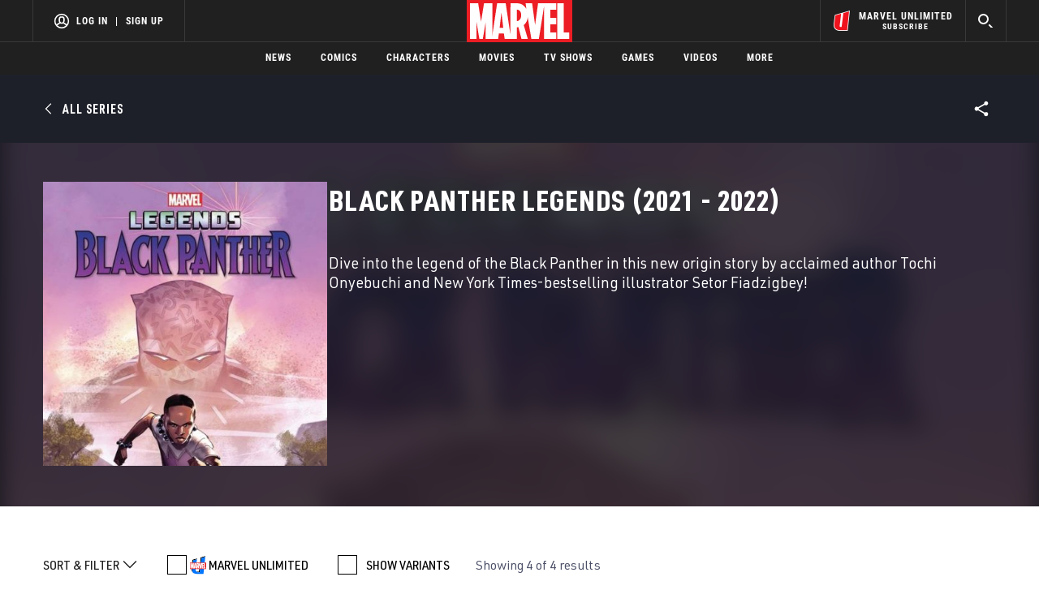

--- FILE ---
content_type: text/html; charset=utf-8
request_url: https://www.google.com/recaptcha/enterprise/anchor?ar=1&k=6LdY8_cZAAAAACuaDxPPyWpDPk5KXjGfPstGnKz1&co=aHR0cHM6Ly9jZG4ucmVnaXN0ZXJkaXNuZXkuZ28uY29tOjQ0Mw..&hl=en&v=N67nZn4AqZkNcbeMu4prBgzg&size=invisible&anchor-ms=40000&execute-ms=30000&cb=l924g0sbak5a
body_size: 48958
content:
<!DOCTYPE HTML><html dir="ltr" lang="en"><head><meta http-equiv="Content-Type" content="text/html; charset=UTF-8">
<meta http-equiv="X-UA-Compatible" content="IE=edge">
<title>reCAPTCHA</title>
<style type="text/css">
/* cyrillic-ext */
@font-face {
  font-family: 'Roboto';
  font-style: normal;
  font-weight: 400;
  font-stretch: 100%;
  src: url(//fonts.gstatic.com/s/roboto/v48/KFO7CnqEu92Fr1ME7kSn66aGLdTylUAMa3GUBHMdazTgWw.woff2) format('woff2');
  unicode-range: U+0460-052F, U+1C80-1C8A, U+20B4, U+2DE0-2DFF, U+A640-A69F, U+FE2E-FE2F;
}
/* cyrillic */
@font-face {
  font-family: 'Roboto';
  font-style: normal;
  font-weight: 400;
  font-stretch: 100%;
  src: url(//fonts.gstatic.com/s/roboto/v48/KFO7CnqEu92Fr1ME7kSn66aGLdTylUAMa3iUBHMdazTgWw.woff2) format('woff2');
  unicode-range: U+0301, U+0400-045F, U+0490-0491, U+04B0-04B1, U+2116;
}
/* greek-ext */
@font-face {
  font-family: 'Roboto';
  font-style: normal;
  font-weight: 400;
  font-stretch: 100%;
  src: url(//fonts.gstatic.com/s/roboto/v48/KFO7CnqEu92Fr1ME7kSn66aGLdTylUAMa3CUBHMdazTgWw.woff2) format('woff2');
  unicode-range: U+1F00-1FFF;
}
/* greek */
@font-face {
  font-family: 'Roboto';
  font-style: normal;
  font-weight: 400;
  font-stretch: 100%;
  src: url(//fonts.gstatic.com/s/roboto/v48/KFO7CnqEu92Fr1ME7kSn66aGLdTylUAMa3-UBHMdazTgWw.woff2) format('woff2');
  unicode-range: U+0370-0377, U+037A-037F, U+0384-038A, U+038C, U+038E-03A1, U+03A3-03FF;
}
/* math */
@font-face {
  font-family: 'Roboto';
  font-style: normal;
  font-weight: 400;
  font-stretch: 100%;
  src: url(//fonts.gstatic.com/s/roboto/v48/KFO7CnqEu92Fr1ME7kSn66aGLdTylUAMawCUBHMdazTgWw.woff2) format('woff2');
  unicode-range: U+0302-0303, U+0305, U+0307-0308, U+0310, U+0312, U+0315, U+031A, U+0326-0327, U+032C, U+032F-0330, U+0332-0333, U+0338, U+033A, U+0346, U+034D, U+0391-03A1, U+03A3-03A9, U+03B1-03C9, U+03D1, U+03D5-03D6, U+03F0-03F1, U+03F4-03F5, U+2016-2017, U+2034-2038, U+203C, U+2040, U+2043, U+2047, U+2050, U+2057, U+205F, U+2070-2071, U+2074-208E, U+2090-209C, U+20D0-20DC, U+20E1, U+20E5-20EF, U+2100-2112, U+2114-2115, U+2117-2121, U+2123-214F, U+2190, U+2192, U+2194-21AE, U+21B0-21E5, U+21F1-21F2, U+21F4-2211, U+2213-2214, U+2216-22FF, U+2308-230B, U+2310, U+2319, U+231C-2321, U+2336-237A, U+237C, U+2395, U+239B-23B7, U+23D0, U+23DC-23E1, U+2474-2475, U+25AF, U+25B3, U+25B7, U+25BD, U+25C1, U+25CA, U+25CC, U+25FB, U+266D-266F, U+27C0-27FF, U+2900-2AFF, U+2B0E-2B11, U+2B30-2B4C, U+2BFE, U+3030, U+FF5B, U+FF5D, U+1D400-1D7FF, U+1EE00-1EEFF;
}
/* symbols */
@font-face {
  font-family: 'Roboto';
  font-style: normal;
  font-weight: 400;
  font-stretch: 100%;
  src: url(//fonts.gstatic.com/s/roboto/v48/KFO7CnqEu92Fr1ME7kSn66aGLdTylUAMaxKUBHMdazTgWw.woff2) format('woff2');
  unicode-range: U+0001-000C, U+000E-001F, U+007F-009F, U+20DD-20E0, U+20E2-20E4, U+2150-218F, U+2190, U+2192, U+2194-2199, U+21AF, U+21E6-21F0, U+21F3, U+2218-2219, U+2299, U+22C4-22C6, U+2300-243F, U+2440-244A, U+2460-24FF, U+25A0-27BF, U+2800-28FF, U+2921-2922, U+2981, U+29BF, U+29EB, U+2B00-2BFF, U+4DC0-4DFF, U+FFF9-FFFB, U+10140-1018E, U+10190-1019C, U+101A0, U+101D0-101FD, U+102E0-102FB, U+10E60-10E7E, U+1D2C0-1D2D3, U+1D2E0-1D37F, U+1F000-1F0FF, U+1F100-1F1AD, U+1F1E6-1F1FF, U+1F30D-1F30F, U+1F315, U+1F31C, U+1F31E, U+1F320-1F32C, U+1F336, U+1F378, U+1F37D, U+1F382, U+1F393-1F39F, U+1F3A7-1F3A8, U+1F3AC-1F3AF, U+1F3C2, U+1F3C4-1F3C6, U+1F3CA-1F3CE, U+1F3D4-1F3E0, U+1F3ED, U+1F3F1-1F3F3, U+1F3F5-1F3F7, U+1F408, U+1F415, U+1F41F, U+1F426, U+1F43F, U+1F441-1F442, U+1F444, U+1F446-1F449, U+1F44C-1F44E, U+1F453, U+1F46A, U+1F47D, U+1F4A3, U+1F4B0, U+1F4B3, U+1F4B9, U+1F4BB, U+1F4BF, U+1F4C8-1F4CB, U+1F4D6, U+1F4DA, U+1F4DF, U+1F4E3-1F4E6, U+1F4EA-1F4ED, U+1F4F7, U+1F4F9-1F4FB, U+1F4FD-1F4FE, U+1F503, U+1F507-1F50B, U+1F50D, U+1F512-1F513, U+1F53E-1F54A, U+1F54F-1F5FA, U+1F610, U+1F650-1F67F, U+1F687, U+1F68D, U+1F691, U+1F694, U+1F698, U+1F6AD, U+1F6B2, U+1F6B9-1F6BA, U+1F6BC, U+1F6C6-1F6CF, U+1F6D3-1F6D7, U+1F6E0-1F6EA, U+1F6F0-1F6F3, U+1F6F7-1F6FC, U+1F700-1F7FF, U+1F800-1F80B, U+1F810-1F847, U+1F850-1F859, U+1F860-1F887, U+1F890-1F8AD, U+1F8B0-1F8BB, U+1F8C0-1F8C1, U+1F900-1F90B, U+1F93B, U+1F946, U+1F984, U+1F996, U+1F9E9, U+1FA00-1FA6F, U+1FA70-1FA7C, U+1FA80-1FA89, U+1FA8F-1FAC6, U+1FACE-1FADC, U+1FADF-1FAE9, U+1FAF0-1FAF8, U+1FB00-1FBFF;
}
/* vietnamese */
@font-face {
  font-family: 'Roboto';
  font-style: normal;
  font-weight: 400;
  font-stretch: 100%;
  src: url(//fonts.gstatic.com/s/roboto/v48/KFO7CnqEu92Fr1ME7kSn66aGLdTylUAMa3OUBHMdazTgWw.woff2) format('woff2');
  unicode-range: U+0102-0103, U+0110-0111, U+0128-0129, U+0168-0169, U+01A0-01A1, U+01AF-01B0, U+0300-0301, U+0303-0304, U+0308-0309, U+0323, U+0329, U+1EA0-1EF9, U+20AB;
}
/* latin-ext */
@font-face {
  font-family: 'Roboto';
  font-style: normal;
  font-weight: 400;
  font-stretch: 100%;
  src: url(//fonts.gstatic.com/s/roboto/v48/KFO7CnqEu92Fr1ME7kSn66aGLdTylUAMa3KUBHMdazTgWw.woff2) format('woff2');
  unicode-range: U+0100-02BA, U+02BD-02C5, U+02C7-02CC, U+02CE-02D7, U+02DD-02FF, U+0304, U+0308, U+0329, U+1D00-1DBF, U+1E00-1E9F, U+1EF2-1EFF, U+2020, U+20A0-20AB, U+20AD-20C0, U+2113, U+2C60-2C7F, U+A720-A7FF;
}
/* latin */
@font-face {
  font-family: 'Roboto';
  font-style: normal;
  font-weight: 400;
  font-stretch: 100%;
  src: url(//fonts.gstatic.com/s/roboto/v48/KFO7CnqEu92Fr1ME7kSn66aGLdTylUAMa3yUBHMdazQ.woff2) format('woff2');
  unicode-range: U+0000-00FF, U+0131, U+0152-0153, U+02BB-02BC, U+02C6, U+02DA, U+02DC, U+0304, U+0308, U+0329, U+2000-206F, U+20AC, U+2122, U+2191, U+2193, U+2212, U+2215, U+FEFF, U+FFFD;
}
/* cyrillic-ext */
@font-face {
  font-family: 'Roboto';
  font-style: normal;
  font-weight: 500;
  font-stretch: 100%;
  src: url(//fonts.gstatic.com/s/roboto/v48/KFO7CnqEu92Fr1ME7kSn66aGLdTylUAMa3GUBHMdazTgWw.woff2) format('woff2');
  unicode-range: U+0460-052F, U+1C80-1C8A, U+20B4, U+2DE0-2DFF, U+A640-A69F, U+FE2E-FE2F;
}
/* cyrillic */
@font-face {
  font-family: 'Roboto';
  font-style: normal;
  font-weight: 500;
  font-stretch: 100%;
  src: url(//fonts.gstatic.com/s/roboto/v48/KFO7CnqEu92Fr1ME7kSn66aGLdTylUAMa3iUBHMdazTgWw.woff2) format('woff2');
  unicode-range: U+0301, U+0400-045F, U+0490-0491, U+04B0-04B1, U+2116;
}
/* greek-ext */
@font-face {
  font-family: 'Roboto';
  font-style: normal;
  font-weight: 500;
  font-stretch: 100%;
  src: url(//fonts.gstatic.com/s/roboto/v48/KFO7CnqEu92Fr1ME7kSn66aGLdTylUAMa3CUBHMdazTgWw.woff2) format('woff2');
  unicode-range: U+1F00-1FFF;
}
/* greek */
@font-face {
  font-family: 'Roboto';
  font-style: normal;
  font-weight: 500;
  font-stretch: 100%;
  src: url(//fonts.gstatic.com/s/roboto/v48/KFO7CnqEu92Fr1ME7kSn66aGLdTylUAMa3-UBHMdazTgWw.woff2) format('woff2');
  unicode-range: U+0370-0377, U+037A-037F, U+0384-038A, U+038C, U+038E-03A1, U+03A3-03FF;
}
/* math */
@font-face {
  font-family: 'Roboto';
  font-style: normal;
  font-weight: 500;
  font-stretch: 100%;
  src: url(//fonts.gstatic.com/s/roboto/v48/KFO7CnqEu92Fr1ME7kSn66aGLdTylUAMawCUBHMdazTgWw.woff2) format('woff2');
  unicode-range: U+0302-0303, U+0305, U+0307-0308, U+0310, U+0312, U+0315, U+031A, U+0326-0327, U+032C, U+032F-0330, U+0332-0333, U+0338, U+033A, U+0346, U+034D, U+0391-03A1, U+03A3-03A9, U+03B1-03C9, U+03D1, U+03D5-03D6, U+03F0-03F1, U+03F4-03F5, U+2016-2017, U+2034-2038, U+203C, U+2040, U+2043, U+2047, U+2050, U+2057, U+205F, U+2070-2071, U+2074-208E, U+2090-209C, U+20D0-20DC, U+20E1, U+20E5-20EF, U+2100-2112, U+2114-2115, U+2117-2121, U+2123-214F, U+2190, U+2192, U+2194-21AE, U+21B0-21E5, U+21F1-21F2, U+21F4-2211, U+2213-2214, U+2216-22FF, U+2308-230B, U+2310, U+2319, U+231C-2321, U+2336-237A, U+237C, U+2395, U+239B-23B7, U+23D0, U+23DC-23E1, U+2474-2475, U+25AF, U+25B3, U+25B7, U+25BD, U+25C1, U+25CA, U+25CC, U+25FB, U+266D-266F, U+27C0-27FF, U+2900-2AFF, U+2B0E-2B11, U+2B30-2B4C, U+2BFE, U+3030, U+FF5B, U+FF5D, U+1D400-1D7FF, U+1EE00-1EEFF;
}
/* symbols */
@font-face {
  font-family: 'Roboto';
  font-style: normal;
  font-weight: 500;
  font-stretch: 100%;
  src: url(//fonts.gstatic.com/s/roboto/v48/KFO7CnqEu92Fr1ME7kSn66aGLdTylUAMaxKUBHMdazTgWw.woff2) format('woff2');
  unicode-range: U+0001-000C, U+000E-001F, U+007F-009F, U+20DD-20E0, U+20E2-20E4, U+2150-218F, U+2190, U+2192, U+2194-2199, U+21AF, U+21E6-21F0, U+21F3, U+2218-2219, U+2299, U+22C4-22C6, U+2300-243F, U+2440-244A, U+2460-24FF, U+25A0-27BF, U+2800-28FF, U+2921-2922, U+2981, U+29BF, U+29EB, U+2B00-2BFF, U+4DC0-4DFF, U+FFF9-FFFB, U+10140-1018E, U+10190-1019C, U+101A0, U+101D0-101FD, U+102E0-102FB, U+10E60-10E7E, U+1D2C0-1D2D3, U+1D2E0-1D37F, U+1F000-1F0FF, U+1F100-1F1AD, U+1F1E6-1F1FF, U+1F30D-1F30F, U+1F315, U+1F31C, U+1F31E, U+1F320-1F32C, U+1F336, U+1F378, U+1F37D, U+1F382, U+1F393-1F39F, U+1F3A7-1F3A8, U+1F3AC-1F3AF, U+1F3C2, U+1F3C4-1F3C6, U+1F3CA-1F3CE, U+1F3D4-1F3E0, U+1F3ED, U+1F3F1-1F3F3, U+1F3F5-1F3F7, U+1F408, U+1F415, U+1F41F, U+1F426, U+1F43F, U+1F441-1F442, U+1F444, U+1F446-1F449, U+1F44C-1F44E, U+1F453, U+1F46A, U+1F47D, U+1F4A3, U+1F4B0, U+1F4B3, U+1F4B9, U+1F4BB, U+1F4BF, U+1F4C8-1F4CB, U+1F4D6, U+1F4DA, U+1F4DF, U+1F4E3-1F4E6, U+1F4EA-1F4ED, U+1F4F7, U+1F4F9-1F4FB, U+1F4FD-1F4FE, U+1F503, U+1F507-1F50B, U+1F50D, U+1F512-1F513, U+1F53E-1F54A, U+1F54F-1F5FA, U+1F610, U+1F650-1F67F, U+1F687, U+1F68D, U+1F691, U+1F694, U+1F698, U+1F6AD, U+1F6B2, U+1F6B9-1F6BA, U+1F6BC, U+1F6C6-1F6CF, U+1F6D3-1F6D7, U+1F6E0-1F6EA, U+1F6F0-1F6F3, U+1F6F7-1F6FC, U+1F700-1F7FF, U+1F800-1F80B, U+1F810-1F847, U+1F850-1F859, U+1F860-1F887, U+1F890-1F8AD, U+1F8B0-1F8BB, U+1F8C0-1F8C1, U+1F900-1F90B, U+1F93B, U+1F946, U+1F984, U+1F996, U+1F9E9, U+1FA00-1FA6F, U+1FA70-1FA7C, U+1FA80-1FA89, U+1FA8F-1FAC6, U+1FACE-1FADC, U+1FADF-1FAE9, U+1FAF0-1FAF8, U+1FB00-1FBFF;
}
/* vietnamese */
@font-face {
  font-family: 'Roboto';
  font-style: normal;
  font-weight: 500;
  font-stretch: 100%;
  src: url(//fonts.gstatic.com/s/roboto/v48/KFO7CnqEu92Fr1ME7kSn66aGLdTylUAMa3OUBHMdazTgWw.woff2) format('woff2');
  unicode-range: U+0102-0103, U+0110-0111, U+0128-0129, U+0168-0169, U+01A0-01A1, U+01AF-01B0, U+0300-0301, U+0303-0304, U+0308-0309, U+0323, U+0329, U+1EA0-1EF9, U+20AB;
}
/* latin-ext */
@font-face {
  font-family: 'Roboto';
  font-style: normal;
  font-weight: 500;
  font-stretch: 100%;
  src: url(//fonts.gstatic.com/s/roboto/v48/KFO7CnqEu92Fr1ME7kSn66aGLdTylUAMa3KUBHMdazTgWw.woff2) format('woff2');
  unicode-range: U+0100-02BA, U+02BD-02C5, U+02C7-02CC, U+02CE-02D7, U+02DD-02FF, U+0304, U+0308, U+0329, U+1D00-1DBF, U+1E00-1E9F, U+1EF2-1EFF, U+2020, U+20A0-20AB, U+20AD-20C0, U+2113, U+2C60-2C7F, U+A720-A7FF;
}
/* latin */
@font-face {
  font-family: 'Roboto';
  font-style: normal;
  font-weight: 500;
  font-stretch: 100%;
  src: url(//fonts.gstatic.com/s/roboto/v48/KFO7CnqEu92Fr1ME7kSn66aGLdTylUAMa3yUBHMdazQ.woff2) format('woff2');
  unicode-range: U+0000-00FF, U+0131, U+0152-0153, U+02BB-02BC, U+02C6, U+02DA, U+02DC, U+0304, U+0308, U+0329, U+2000-206F, U+20AC, U+2122, U+2191, U+2193, U+2212, U+2215, U+FEFF, U+FFFD;
}
/* cyrillic-ext */
@font-face {
  font-family: 'Roboto';
  font-style: normal;
  font-weight: 900;
  font-stretch: 100%;
  src: url(//fonts.gstatic.com/s/roboto/v48/KFO7CnqEu92Fr1ME7kSn66aGLdTylUAMa3GUBHMdazTgWw.woff2) format('woff2');
  unicode-range: U+0460-052F, U+1C80-1C8A, U+20B4, U+2DE0-2DFF, U+A640-A69F, U+FE2E-FE2F;
}
/* cyrillic */
@font-face {
  font-family: 'Roboto';
  font-style: normal;
  font-weight: 900;
  font-stretch: 100%;
  src: url(//fonts.gstatic.com/s/roboto/v48/KFO7CnqEu92Fr1ME7kSn66aGLdTylUAMa3iUBHMdazTgWw.woff2) format('woff2');
  unicode-range: U+0301, U+0400-045F, U+0490-0491, U+04B0-04B1, U+2116;
}
/* greek-ext */
@font-face {
  font-family: 'Roboto';
  font-style: normal;
  font-weight: 900;
  font-stretch: 100%;
  src: url(//fonts.gstatic.com/s/roboto/v48/KFO7CnqEu92Fr1ME7kSn66aGLdTylUAMa3CUBHMdazTgWw.woff2) format('woff2');
  unicode-range: U+1F00-1FFF;
}
/* greek */
@font-face {
  font-family: 'Roboto';
  font-style: normal;
  font-weight: 900;
  font-stretch: 100%;
  src: url(//fonts.gstatic.com/s/roboto/v48/KFO7CnqEu92Fr1ME7kSn66aGLdTylUAMa3-UBHMdazTgWw.woff2) format('woff2');
  unicode-range: U+0370-0377, U+037A-037F, U+0384-038A, U+038C, U+038E-03A1, U+03A3-03FF;
}
/* math */
@font-face {
  font-family: 'Roboto';
  font-style: normal;
  font-weight: 900;
  font-stretch: 100%;
  src: url(//fonts.gstatic.com/s/roboto/v48/KFO7CnqEu92Fr1ME7kSn66aGLdTylUAMawCUBHMdazTgWw.woff2) format('woff2');
  unicode-range: U+0302-0303, U+0305, U+0307-0308, U+0310, U+0312, U+0315, U+031A, U+0326-0327, U+032C, U+032F-0330, U+0332-0333, U+0338, U+033A, U+0346, U+034D, U+0391-03A1, U+03A3-03A9, U+03B1-03C9, U+03D1, U+03D5-03D6, U+03F0-03F1, U+03F4-03F5, U+2016-2017, U+2034-2038, U+203C, U+2040, U+2043, U+2047, U+2050, U+2057, U+205F, U+2070-2071, U+2074-208E, U+2090-209C, U+20D0-20DC, U+20E1, U+20E5-20EF, U+2100-2112, U+2114-2115, U+2117-2121, U+2123-214F, U+2190, U+2192, U+2194-21AE, U+21B0-21E5, U+21F1-21F2, U+21F4-2211, U+2213-2214, U+2216-22FF, U+2308-230B, U+2310, U+2319, U+231C-2321, U+2336-237A, U+237C, U+2395, U+239B-23B7, U+23D0, U+23DC-23E1, U+2474-2475, U+25AF, U+25B3, U+25B7, U+25BD, U+25C1, U+25CA, U+25CC, U+25FB, U+266D-266F, U+27C0-27FF, U+2900-2AFF, U+2B0E-2B11, U+2B30-2B4C, U+2BFE, U+3030, U+FF5B, U+FF5D, U+1D400-1D7FF, U+1EE00-1EEFF;
}
/* symbols */
@font-face {
  font-family: 'Roboto';
  font-style: normal;
  font-weight: 900;
  font-stretch: 100%;
  src: url(//fonts.gstatic.com/s/roboto/v48/KFO7CnqEu92Fr1ME7kSn66aGLdTylUAMaxKUBHMdazTgWw.woff2) format('woff2');
  unicode-range: U+0001-000C, U+000E-001F, U+007F-009F, U+20DD-20E0, U+20E2-20E4, U+2150-218F, U+2190, U+2192, U+2194-2199, U+21AF, U+21E6-21F0, U+21F3, U+2218-2219, U+2299, U+22C4-22C6, U+2300-243F, U+2440-244A, U+2460-24FF, U+25A0-27BF, U+2800-28FF, U+2921-2922, U+2981, U+29BF, U+29EB, U+2B00-2BFF, U+4DC0-4DFF, U+FFF9-FFFB, U+10140-1018E, U+10190-1019C, U+101A0, U+101D0-101FD, U+102E0-102FB, U+10E60-10E7E, U+1D2C0-1D2D3, U+1D2E0-1D37F, U+1F000-1F0FF, U+1F100-1F1AD, U+1F1E6-1F1FF, U+1F30D-1F30F, U+1F315, U+1F31C, U+1F31E, U+1F320-1F32C, U+1F336, U+1F378, U+1F37D, U+1F382, U+1F393-1F39F, U+1F3A7-1F3A8, U+1F3AC-1F3AF, U+1F3C2, U+1F3C4-1F3C6, U+1F3CA-1F3CE, U+1F3D4-1F3E0, U+1F3ED, U+1F3F1-1F3F3, U+1F3F5-1F3F7, U+1F408, U+1F415, U+1F41F, U+1F426, U+1F43F, U+1F441-1F442, U+1F444, U+1F446-1F449, U+1F44C-1F44E, U+1F453, U+1F46A, U+1F47D, U+1F4A3, U+1F4B0, U+1F4B3, U+1F4B9, U+1F4BB, U+1F4BF, U+1F4C8-1F4CB, U+1F4D6, U+1F4DA, U+1F4DF, U+1F4E3-1F4E6, U+1F4EA-1F4ED, U+1F4F7, U+1F4F9-1F4FB, U+1F4FD-1F4FE, U+1F503, U+1F507-1F50B, U+1F50D, U+1F512-1F513, U+1F53E-1F54A, U+1F54F-1F5FA, U+1F610, U+1F650-1F67F, U+1F687, U+1F68D, U+1F691, U+1F694, U+1F698, U+1F6AD, U+1F6B2, U+1F6B9-1F6BA, U+1F6BC, U+1F6C6-1F6CF, U+1F6D3-1F6D7, U+1F6E0-1F6EA, U+1F6F0-1F6F3, U+1F6F7-1F6FC, U+1F700-1F7FF, U+1F800-1F80B, U+1F810-1F847, U+1F850-1F859, U+1F860-1F887, U+1F890-1F8AD, U+1F8B0-1F8BB, U+1F8C0-1F8C1, U+1F900-1F90B, U+1F93B, U+1F946, U+1F984, U+1F996, U+1F9E9, U+1FA00-1FA6F, U+1FA70-1FA7C, U+1FA80-1FA89, U+1FA8F-1FAC6, U+1FACE-1FADC, U+1FADF-1FAE9, U+1FAF0-1FAF8, U+1FB00-1FBFF;
}
/* vietnamese */
@font-face {
  font-family: 'Roboto';
  font-style: normal;
  font-weight: 900;
  font-stretch: 100%;
  src: url(//fonts.gstatic.com/s/roboto/v48/KFO7CnqEu92Fr1ME7kSn66aGLdTylUAMa3OUBHMdazTgWw.woff2) format('woff2');
  unicode-range: U+0102-0103, U+0110-0111, U+0128-0129, U+0168-0169, U+01A0-01A1, U+01AF-01B0, U+0300-0301, U+0303-0304, U+0308-0309, U+0323, U+0329, U+1EA0-1EF9, U+20AB;
}
/* latin-ext */
@font-face {
  font-family: 'Roboto';
  font-style: normal;
  font-weight: 900;
  font-stretch: 100%;
  src: url(//fonts.gstatic.com/s/roboto/v48/KFO7CnqEu92Fr1ME7kSn66aGLdTylUAMa3KUBHMdazTgWw.woff2) format('woff2');
  unicode-range: U+0100-02BA, U+02BD-02C5, U+02C7-02CC, U+02CE-02D7, U+02DD-02FF, U+0304, U+0308, U+0329, U+1D00-1DBF, U+1E00-1E9F, U+1EF2-1EFF, U+2020, U+20A0-20AB, U+20AD-20C0, U+2113, U+2C60-2C7F, U+A720-A7FF;
}
/* latin */
@font-face {
  font-family: 'Roboto';
  font-style: normal;
  font-weight: 900;
  font-stretch: 100%;
  src: url(//fonts.gstatic.com/s/roboto/v48/KFO7CnqEu92Fr1ME7kSn66aGLdTylUAMa3yUBHMdazQ.woff2) format('woff2');
  unicode-range: U+0000-00FF, U+0131, U+0152-0153, U+02BB-02BC, U+02C6, U+02DA, U+02DC, U+0304, U+0308, U+0329, U+2000-206F, U+20AC, U+2122, U+2191, U+2193, U+2212, U+2215, U+FEFF, U+FFFD;
}

</style>
<link rel="stylesheet" type="text/css" href="https://www.gstatic.com/recaptcha/releases/N67nZn4AqZkNcbeMu4prBgzg/styles__ltr.css">
<script nonce="ruudG1bhulnckjME7c7Rlg" type="text/javascript">window['__recaptcha_api'] = 'https://www.google.com/recaptcha/enterprise/';</script>
<script type="text/javascript" src="https://www.gstatic.com/recaptcha/releases/N67nZn4AqZkNcbeMu4prBgzg/recaptcha__en.js" nonce="ruudG1bhulnckjME7c7Rlg">
      
    </script></head>
<body><div id="rc-anchor-alert" class="rc-anchor-alert"></div>
<input type="hidden" id="recaptcha-token" value="[base64]">
<script type="text/javascript" nonce="ruudG1bhulnckjME7c7Rlg">
      recaptcha.anchor.Main.init("[\x22ainput\x22,[\x22bgdata\x22,\x22\x22,\[base64]/[base64]/[base64]/[base64]/[base64]/UltsKytdPUU6KEU8MjA0OD9SW2wrK109RT4+NnwxOTI6KChFJjY0NTEyKT09NTUyOTYmJk0rMTxjLmxlbmd0aCYmKGMuY2hhckNvZGVBdChNKzEpJjY0NTEyKT09NTYzMjA/[base64]/[base64]/[base64]/[base64]/[base64]/[base64]/[base64]\x22,\[base64]\\u003d\\u003d\x22,\[base64]/Z8OiEMKrw7LDn8OBwr7DjBbCisOXQcO4wqg+DkvDlx7CgcOAw7rCvcKJw5HCsXjCl8O7wps3QsKHS8KLXVgrw61Sw74bfHY/GMOLUQLDky3CosOIchLCgQLDlXoKHMOawrHCi8O/w7RTw6w2w75uUcOUUMKGR8KZwp80dMK/[base64]/wpLCuMOiE3tBasOmwrnDpsK5A8Oxw6Frw44Dw4dNBsOow7HCjsOxw6DCgsOgwqouEsOhEnbChiRTwr8mw6pGP8KeJBhBAgTClcKtVw5sNH9wwqYDwpzCqAPCjHJuwog+LcOfYsO6woNBcMOMDmkUwoXChsKjTsOrwr/DqkFaA8KGw5TCvsOuUCXDqMOqUMO8w5zDjMK4FcOwSsOSwrTDkW0Pw6gewqnDrlpHTsKRRhJ0w7zCkRfCucOHXsOvXcOvw5nCt8OLRMKlwo/DnMOnwrVNZkMGwqnCisK7w6BgfsOWUcK5wolXQsKPwqFaw6nCucOwc8Ozw47DsMKzB27Dmg/DmcKew7jCvcKWe0twOcOsRsOrwpg0wpQwNXkkBAhYwqzCh2TCu8K5cQfDmUvClHQYVHXDihQFC8KUWMOFEFnCp0vDsMKXwo9lwrMyPgTCtsKUw7ADDF7CnBLDuEtTJMO/w6TDsQpPw7HCh8OQNG0nw5vCvMOCcU3CrEsxw59QSsKMbMKTw73DmEPDv8KJwrTCu8Kxwo9YbsOAwrXCjAk4w7rDjcOHchjCpwg7JRjCjFDDl8OSw6tkJALDlmDDksOpwoQVwqfDkmLDgygTwovCqi/[base64]/CimkKGQsLcGzDpMK3wpPDrU87WsONNMO8w4vDnMO3A8O4w4oTIsKewpVlwqhFwpvCicKLL8OmwrTDr8K/IsO1wo/DucOKw7LDnHbDnxVJw4hMDsKvwqLCtMOQYcK2w6rDk8OKESoIw5fDrMO/IsKBRcKgwqwmWMOhP8K+w7dfQsKbBw0Owq7CvMOzPAdsIcKGwqLDgTtTehnCgsOwN8O1GU9IVmfCnsKfMQt2Vl0dIcKVZXDDkcOJQ8KZF8OzwpjDgsOvQw/Cox9aw4fDuMOLwoDCk8O2biPDjHTCjsOpwp0ZSyvCrsOVw4/CnsKVAcK6w60XIkjCl2NjJD3DvMOpDDLDrmjDogp/wqcrQDfChn8Dw6HDmSQGwpHCmMOew7TCqhDDvcKcwpYew4XDosONw7oLw7pSwrzDsT7CosOtJ2MuUsKvPCohHcKLwrrCo8KEw6XCsMKow7XCssK/[base64]/AwXCug3CkkjCnMORJidiw73Dj8OywrvCu8KrwonDi8K2GlbCn8OQw6/DlkRWwrPCpULCjMOOXcOBw6HCv8OucWzDkwfCmsOhU8KmwqzDu30jwqfDoMOLw6cxXMOUB3/DqcKyQQwow4vCuiAbYsOWwpcFeMOvw4YLwpwTwpANwpJ5esK8wrrDnMKQwrfDvsO7IFjDjV/DnkrCgztVwrPDvQc7eMKWw7VOe8K5WT00J2BNDMOPwq/DosOlw7zDscO1CcKGCWtiKMKCaigYwqvDjMKPw6HCtsKhwq9bw7h5dcKDwrnDtlrDrXsowqJPw49nw7jCoWcDUm9BwpoGwrLCr8K8Q3AKTsKlw6saEkZJwo9Uw782JXwUwqbCiHzDh0Y0ScKgVjvCn8OTD3p9G2zDr8O5woXCnSYbeMOcw5bCkTloDV/DjRjDq1oBwqlFB8Kzw7PCvcK1KS8sw4zChRvCojZSwqoLw5nCn00WTTkSwpDCj8KeEsKuNGXCg2zDmMKOwozDlkthccKSQF7DpgbCv8ObwrZAbRXCi8K1RjYiBzPDt8OOwqZpw6TDtcOPw4HCm8OKwonCgQbCmkEeIXdnw6HCjcOHJwvDo8O7wo1OwrnDisOpwp/CpMOUw5rChcOrwrXCmcKHPsOCTcKewrbCuVVRw5zCvyEfVsOdLAMQLsOWw6p6wq9nwpfDl8OYNWlYwr8AecO/wopww4LCmWfCgXTCg2kewqzComlbw6x8FhTCkX3DtcOZP8OtfBwEUcKqT8OHGFzDrjzCh8KHVAXDm8O9worCmxUXbsOoQ8O9w44GXcOsw53CgT8Rw6zCtMOuPzfDsz3CtcKrw6vDlDzDrUsmd8KxNzrDhVPCucOMwp8ubcKeb0UdQcOhw4PDhS/[base64]/DtMK9aA0yw65jw7xLw6dQw7XCncOafcOnwqnDksO4UTQVw70jw5kxfsOLC1dNwpZwwpvCt8OUWChXLMODwp/CgsOrwo3CuDAJB8OoC8KsGycAVGnCpA4Ww7/DgcKswrrCnsK6w7/DmMKowpEvwp7DojgHwo8BLzxnRMKvw4vDvT7CrB3CtWtHw6PCk8ONLXbCrjhPdk3CkG3CqlYcwql/w5/Dn8Klw4zDvU7ChcKmwq/CvMOsw5oRFcOeDcKlTANKa08+XcOgwpRhwp54wqQpw64/w7NJw68ow6/DusKGBQlmw4RqRSzCqcKaB8Kgw5zCncKXD8OtNQ3DojPDkcKKRwHDg8KywrHCkcKwZ8KbUsKqOsKyTEfDqMKMREwGwrFjbsOBw64kw5nDusKxEkt+wqIYHcK9XsKbOQDDo1bDg8KEI8O+cMO/R8KDS19Tw4gsw5Qxw48GZMKLw5/[base64]/wqxZw6ppLcK/[base64]/NRbDhWPCrWzDiQ5UwprCkXjCtjfChsOGw50Fw4VeMW8eHsO7w5vDsj0LwqPCon9AwpHCsW9Xw4MkwoF/w7Fdw6LCpcOefsO/wpNZVHNiw4jCnyLCosKzSFFAwo3CnzE5H8KxeiYhRwtEMMOfwp3DksKLOcKkwoDDhgPDpwTCo2wPw5PCs2bDoQXDpMOeUnMJwoHDqxLDuwjClsKKEisRc8Oowq9tMQbDmcKfw5bChcKSL8OqwoEHeigWdgbCvg/Ct8OiKsKxf1TCs21yQ8KHwos0wrZ8wqTDo8OfwpbCnMK+HMObfCTDncOvwr/CnnN8wp4dUcKww5hVUcO6K1bCqlXCoQgiDMKhKk3DqsKswpfCqjvDuT/Du8KhWjNUwpfCnwDDm17CszhAIsKSZcORJ13DmsKVwq3DuMKERg3CgDcRC8OSE8OmwoRmw5DCsMOdL8Kdw4/CkzLCnCTClG0/DsKNUwsOw7XCmB5qUsO/wp/CpWzCrioawoYpwpADARLCjXTDuxLDkyvDngHDlz/CusKtwooTw68Dw7rCnHxVwrh0wrvCsF/[base64]/CvsKeM8Ksw4nCpMOKe8KLW8K2w7DCg8Ojwpl4woQnwq/DkmI8w4zCghLDt8KewrJQw4nCv8OMUWjCrcOhDj3Cml7CjcKzPHfCpcOGw5PDjHo3wpNww6doLcKlCAgLYCw4w5pdwrPDqid7TcOpPMKibMOJwrjCkcO/Py7DmsOadsKwGcKYwrM/wrxwwq7ClMOVw7V3wqrDlcKTwrkDwqDDo1XCmhcOw58ewopaw7bDrgRaW8K5w5zDmMOFE14uasKtw7Ukw4bCh3VnwqHDhMO9w6XDhsKTwpzDuMOoCsKPw79Dwpwmw75tw5HCsGsNw4zCiFnDgxHDu0hMb8OiwoNYw7sNCcKfwqHDtMKYXx/CiQ0KUS7CnMOVLsK5wrLDizrCuGIYXcKOw69hw5FVMDJkw7nDrsKrTMO/ecKawoRSwpfDqWbDj8KjBSnDtx3DtcOTw7hvJQbDtmV5wo8sw4UxCELDjMKsw5B5LDLCuMKLVGzDshIMwqLCohTCqwrDijUhwobDmyzDuD1bNGVww7rCmXzDhMK9TlBbeMODXkHCp8OHwrbDm3LCqcKAZUVpw5ZJwp9vcynCiS/DiMKXw48Jw7TCljfDswI9wpPDgwVJHGVjwowJwqrDhsOTw4UQw4p6f8OaXm84AFF8M2vDqMK0w5xJw5EewqvDvcOBDsKsScKtAWPCnU/DpsK7RgczPX9ew6Z2Nm7DiMKiDMKqwrHDgXDCkMKbwrXDpMKhwrbCqAzCqcK2fHnDp8Kew7nDhcOjw6zDmcO0ZSzChH3Cl8OMw5fCv8KKWMKew7DCqGE+Og04W8OmaWhBLcO2BcOZF114woDCk8KhMcOQZhw2wr3DkFQGwoQdHsKBwo/[base64]/ZXRwdcOYw7ovLQdjRMOMwp7DokbCosOrT8OuccOmIMKww7ZxezsaDSE5Wg9wwoHDj1ktKgV0w7sqw7ghw5jDiRN/[base64]/[base64]/Cs8OjUMODw7bDoALDp1PCmEY/w7fDtsKrGsOmU8KuOBsFwos0wqR7fTzDgBEow4bCiS/CnkF3w4bDsh3DuwRJw6PDp30Hw7ERw5XDkxDCrWU2w5rCnWxyEXJqUnzDhjUtMsK5WVvCisK9TcOOwrojTsKRwqXCn8Ouw63ClAnCpUcnPGMiJWh8w6HDrydgZwLCvVRdwq3Cl8KhwrZrD8K/wrbDtEMfB8KxHhbCrnHDhmIRwrrDh8O8bEwaw5/DgTbDo8O2G8KowocMwoUFwoshd8OZQMKSwo/DkcOPDSYvwovDp8Kvw7JPKcOsw4bDjAjDncOIwrlOwojDocONwojCkcKBwpXDu8KEw4hZw6HDosOvdlY7T8KkwqLDu8OAw5dPEiIvwoNWE0HCowDCucOWw5rCg8OxSMKdYCbDtlIrwrALw6tmwoXCoSbDisO4YRbDhX/DocKYwpPDjgfDkGfCkcOuwq1qOhHCuEM5wrR8w51Rw7dtc8ObIDl0w4LDn8KGw6fCln/ClyTCpDrCuCTCkSdjd8OiAEViBMKMwqzDqRQhw5XCiCPDh8KnCMKzCEvDt8Ouwr/CoH7CkUUrwonChV48b0IQwrlWGcKuRMKXw5HDgXnCrUHDqMOOfMK2SB9qREE4wr7DnsOGw7TCvwcddRbDrEU/NsOjKRcxcUTDuUbDo3oKw7YwwpYKS8KywqVww64Cwqk9K8Ose1QeGiXClFTCoRUyRiM+RCXDqsKvw4sXw6zDh8OSw7tpwqnDsMK1LgJkwoTCkRbDu1xjYMOfUcKJwoDCn8OQwq/[base64]/[base64]/Dl8OAw4PCoCA2AMOswqIawr7Dr3p0w43Dih/Cq8KLwp8xwprDmxXDgTxLw5p4bMOxw7DCg2/Cj8Kkw7DDlcO5w601IcOFwo97N8KUT8KPbsKxwqHCsQprw6oSREUuFUwlSi7CgsOhBz7DgMOMIMORw4TCiTrDlMKVLUx6IcOjHAsTa8KbAQvDslw3O8K/wo7CvsKXKgvDiGXDjsKEw5zCg8O0J8Oxw63CpATCtMKIw616wrwTExXDhm8awromwrBDLnAuwrrCk8KONsOFTF/Dp08owo7Cs8OAw4TDkm5Fw6nCisOdXMKIdA52QiLDiiYiYsKwwqPDkVIQEUJYdVLCjlDDuhJSwrEYHAbCmSDDoDFrMsKmwqLCmUXDvMKdY3BOwrh/cUtsw57DucOYw5Y9wqUPw4NRwoPDgE8KQFPCjm4Yb8KTKcKLwrHDph/CpDTCv3l/XcKvwoVVNjnCmMO4w5jCg2zCvcOBw4rDi2VrAwDDvifDmsKOwqF6wpLCqWlEw6/Dl3UBwpvCmU4absKCWcKrfcOEwo5ewq/[base64]/Dk8OdwqTDpMOHSMKLw5vCssKmw5B5I8K7D8Otw4sAwrg1w6phwrdiwqPDlMO5w4PDvW9/W8KfJcKjw59qwr3CpcKiw7wbWCl5w6nCu15/JVnCsWU1AMKmwrs+wp/CgTV7wr3DgnbDvMO6wq/Di8O1w7jChcKzwrZqQ8KAISDCs8OxG8KxWMKnwr0cw5fDkXAlwrPDvnRyw6HClHJyeC7DvWHClsKlwp3Dg8OOw4NtOhVyw4fCisKxSsKfw5tYwpfCl8Orw5/DmcK1NcOkw4LCnlg/w7lWWkkRw4c3H8O2dztPw5dtwqHClks1w7rCocKoJSwGcwXDlifCtcOAw4rCncKLwoJOJBdqw5PDmznCp8OVQXlfw57CgcKTwqVCOmAJwr/DohzCoMONw44vGMOoccKcwpvCsijDmMOSw5pHwqkSXMOAwpkvEMKOwoDCjMOmwpXCtFTChsOAwpRww7BowrtqJ8Ohw5RXw67CnAAgXxzDvsOUwoUAZxhCw6vDrErDh8KRw6c2wqPDmzHDvFw/[base64]/w6PCpMKgw51fe8OtfcK3wpcIwrHDkR/DtMO0w6DDp8KtwpggTcOHwr8oXsOUwqLDnsKhwpZpaMKhwqdXw7nCnRXCiMKnwrh3N8KuVVJEwqfDmcO/XMK3eWk1fcOvwo5efMKwJ8K9w6kOMREWY8O9QsKWwpBNFcObTMOnw5x9w7fDvCjDkcOrw5PChX7DmcOjIUPCoMO4PMOxHMOfw7LDuwpuCMKHwpnDh8KnL8Ovwr0pw7rCkzAEw6UCYcKQwqHCvsOQTMO6annCr0syahhCEgXDgT/DlMOvb3JAwqDDulwswo/[base64]/DocO5UF41EcKTwqsXw7jDhX0nY3vDtBBVEcKkwpvDlMO+w7RqeMKOHsKBMsKQw5XDvSRwBcKBw5DDon/CgMKRfgNzwrjDvzJyP8OKWh3DrcK5w5lmwq5bwrHCmwRvwqrCosOvw5zDlzVJw5XDhMKCHjlkwq/ChsK4aMKBwoBrdW1Tw78sw6PCiX0Ow5TCtCl5JzrCsQvDnz7DgsKFAMOpw4c2aAbCrh3DsF3Cqx/DoQYVwqpWwpAVw7HCjTzDuhrCtMOmTy3CgnvDm8KdDcKnFC56FFDDhVgWwqXCoMK6wqDCssOfwqHDjR/CsWLDlmDDgWTDh8KGUcOBwrEWwrs6UmVpwobCsE15w7wUOFBCw7ZPCsOWNyDDpQ1Vwp0AOcKmF8KBw6cvw6nCpcOMXsOSCcOaJVc+w7XDlMKtH0Bad8OGwqtywo/[base64]/CisKFbcOkF8OLVsKxwotTw4nDnH8tw5URbcOQwoDDrsOJcDQcw4/CocOkcMKJXkM4wqpzdMOHwqcsAcKjEcOjwr8Iw6LDtHEDOMKZEcKMD2/CmsO/YMOQw67CjA9PPm5dAUUrXlMyw6HDjDx+c8Opw73DlcOPw67Dv8OWY8ORwqzDr8Oww5jCrQx/bMOcaQXDk8O8w5YNw5HDmsOHFsK9TS3DtTTCnk1Nw63ClsKcw7sVb28kY8KdOErCscKiwoDDomRFUsOkagrDv11Ew6fCmsK0STDDg3Ifw6bClwvChghLIFPCpjwtXScyM8OOw4XDrjXDicKyC2oawoZFwpnCt2crMsKnHCnDlCojw6nCnEs4UMOIwpvCuQtPNB/CssKYEh0QckPCmEtWwoFzw6E3cndtw4wDIMOpXcKvJyo2FFNzwpHDusKBaDLDoHgEUTPCg1JKesKPLsKxw7VzcXpqw7MDw4XCsB3CqMK8wrdDb3zDssOcU3DCs10nw59WPwFyTApnwqnCgcO1w5zCh8OQw4rDl1/[base64]/DjmNaw4YRAVBqw6dxw6fDucO9D8K6SyoPQ8KhwrwiP2FrU0DDpcOmw4tNw4XDkkLDvBc6fXw6wqxfwqjDisOQwqEwwpfCkyTCrcO6K8Olw7LDpcOtXg/DokXDocOpwpIdbA5Hw7Mjwq5UwoHCkHzDkQInPMKASwt4wpDCrD3CtsOSLcK7LMO3CcKyw4nCusOOw4V9DR01w43Cv8Kqw5DCjMKWw7p2P8KbecOywqxzw5jDlCLCucKRw6zCk27CsFB9bj/Dt8KUwo40w4jDmXbCk8OZYcKPS8K4w7vCs8OOw7l4woDCljHCtcK7w5LCpULCuMK3A8OMGMK9bDvCpsKmQcKqOjJVwq1lw4rDnVDCj8OLw69Ow6ASdFtPw4zDpMOdw5rDlsOGwr/[base64]/Dt8K/[base64]/CssOCw61kZ1FDw6fDlS/CssOJwqUewqHDk8KHwrrCn2tneU7CvMKfO8KEwofCjMKAwqUpw7DDtcKzMVTDncKsZC7DhMK4XBTCglPCrsOjZhjCkTvDvsKAw5pZDsOnW8KjccKGAAbDlsONUMO8NMK1X8O9wpnCkcKnfjdJw5nCt8OmFUbCtMOoNcKiB8Kuwos5wqB9V8ORw73Dr8OEPcOQHQvDg0/ChsO8w6gAwo1ywo8owp/CtkLDkXTCqTfCjhLDhcOdScOxwoXCqcKswo3DkMOdwrTDtUAnN8OEc3fDliIaw5bCvE98w5dbYHnClxTDhXTCicKHVcOiCMKAdMKga153X3ETwppgHsKBw4vCp2Rqw7s0w4zCnsK0T8KYw4R5w4nDng/CticHISzDpGfCkm4Yw5llw5BWZnnCosOgw47CksK2wpUBwrLDkcOMw6ACwpEzTsOiC8O7FMK/[base64]/CsMOxScOyHsKewp82WcOWw7JFRsKQwp4QbjUfBisMcEdnU8KgIwrCgRrCoVYYw4Bvw4LDl8O9M2QLw7Z8ZMKZwqLChcK1w4/CrMO6wqrDtsO9A8KuwoIIwo3CthbDmsKBdcO1RcOOeDvDs2Vkw7oUSsOiwq7Dm0tewr0LcsK6SzbDl8Otw6ZvwpPCgiomw5/CuUFcw4PDr3gpwr4+w6lMDUHCrMOSAsOBw44Gwq3ClMK+w5TCnXPDj8KXb8KPw7LDoMOGVsOkwo7ClG/DoMOuHEHDvlw4ZcOhwrrCq8K7MTBkw7xmwosVGT4DfMOMwpXDjsKqwp7CklvCpcO1w5UXOBjDpsKRTsKEwozCki4KwrzCp8Ozwp4NJsOpwplHUMOcO2PCjcO+IUDDq1LClgrDvADDhMOnw6kewrDDp35FPBxcw5rDrE3CgRBUJ20hEMKIfMKYdHjDrcOKOE8/[base64]/CoCDDiSbDm8KwAHjDg8K7wqDClgMZw5rCscOzA3fCvCVDecKWOwrDlENLQEh/dsK8G21kXUPDr2HDk2XDh8KIw6PCqsOwf8OOE3XDqcKzXW1RWMK3w45oBDnDkWIGLsOjw7rClMOIe8OQwqbCilnDosO2w4hCwpPDuwzDosOzwo5gwrMLw5HDicK/QMK9w6xyw7TDi2rDvUF+wpHDhl7CsiHDhsKCCMOeNMKuNVo5w7lKwrIowo7Cr1FPbQMewrVodMOpL2IYwovCo2MeMi/CtMOBUMO2wpEfw5PChsOtVsOCw4/DscKNfQ/DnMOQY8Oqw7vCrldMwpItw5PDoMKpVW0KwovDgSQAw4fDpxDCgn08Q3jCuMOTw7/CnDV3wo3DvsOKGUdZwrHDszQ4w6/CtA4IwqLCgcKSZcOCw5IIw6Z0VMOxFAbDusKPQMOqVwnDvH0VUW1wGWnDmVVoQUvDrsKHJ1Q/[base64]/Dg8KOwobCu0MKEF46cTArW8K6esKaw4TCqEPDuGYOw6DCuX5cI1jDlFnDi8OHwqPDh3MgWsK8w60Dw5kwwofDrMKHwqoAWcOdfiMmwr09w7TCpsKOJDYGO3k/w7t/w75YwqTCszXCq8KQwolyAMKWwozDmFbCigXCqcK5XCzCrTxcBjfDhMKDQjF8OQXDpMKDbxZra8Oyw7tHPcKaw7rCiEvCi0V4w6AiM1tAw6kdRSLDoHnCuCTCvsOIw63CvDIQJBzCjX8xwozCvcKDeH1MIBPDiAUvKcOrwpTCrxnCsh3ClcKgw63CvT/[base64]/DrAZow7XDtMKVw61iYEkvwpbDkAbCsg1Mw6HCkCzDkjdRw6bDqC/Crjgnw6vCoyvDncOIIsORVMK+wrXDgi/CuMOdDMKIUnpTw6rCrGjCh8Klw6nDvcKbecKQwpTDvXxUN8ODw4bDv8KKYsOZw6PCtMOgH8KSwoRpw799aikZWcOxPcKxwoZFw580wodQbmVQPjzDhRDDvcO1woo/wrQowoDDvXkBIXfCjXkhJcKXBFpkesKROsKMwr7CmMOqw7vDk0gqUMKMwqbDhMOFXCPCphUNwobDnMO2F8KPIEoaw5PDuSFgdysfwqoLwrAoC8OyDsKvGTzDt8KicHnDhcORMG/[base64]/[base64]/YC0uVX/Du8Ojw5Fow63DpMOqAn9VRMKAbzvCsWDDh8KLeR9DGHDCssK1JARzRToXw6UOw7jDkh7DgMOzLsOFTFvDmcOGMw7Dq8KIHhoqw7TChl3DgMKcwpTDrsKsw4gTw5fDk8OPVSrDs3PDtEguwoAEwp7CsRFgw4bCih7ClCcbw5XDngBEOcOLw4rDjC/DmB0fwqB+w7DDqcK2w5hiO0VeGcKqKsKhIMOrwod4wr3DjcK5wpsKUQk/IcOMWSY0ZXUiwqTCiDDCnh8WayQ5wpHCiSR/wqDCtFVvwrzDvR7DtsKPAcOgBVM3woPCj8K8wp7Do8Onw7vDgMOjwprDgcKhw4TDhlfCl34Nw41nwqXDjkDDqcKDA1QxYhc3w7wMPHQ9woMYCMOQEjl8VCrCpMK/w67DocKxwr01wrZ8wocmT0HDjGHCicK2UTJNwq9/esOIVsKswqw3bsKGwpA+w5tsIRkyw6x+wo8zYsOEBWbCvS/CoiBDw4TDp8K5wp7CnsKJw6HDlCPCvULChMOecMKqwpjCusKUIMOjw6rCjy4mwq1INcOSw5kGwo1FwrLChsKFLMKSwpxiwrgVZhDCs8OuwoDDm0EZwpDDv8OmTcOawrJgwp/DknfCrsO2w5DChMOBCjjDoQ7DrcOTwrgRwqnDusKawoBAw6k4CiPDn0TCkQfDocOVP8Kfw6MnKSbCtsOEwqQKfT7DpsKxw4/CjgzCnMOFw4fDosOdLWpzdMKTLRbDs8Omw54cLMKTw6NFwq86w7fCtcOPO2/[base64]/Cr2MywrrCqMO0wrlpIE81wovDusOgUS1LeUfDvsOnwpHDiyVfMsK+wp/DpMO6wpTCr8KHdSTDtmjDlsO/IsOxw7pINUw+ND3CuHd/[base64]/CkxtPwoBIwq7CjhUCM8OYEjcvwpEDRcKOwr3Dk0XCtmjDrCbCosOiworDg8KTdcKHcl0gwo9CZG51SsObRnHCpMKbJMKGw6I7Fw3DvTF4QXPDucKuw7M7bMK5Uilxw4V2woBIwoxFw7/Cn1rCkMKCAxUQR8ObfMO2R8K8R3dXwr7DvXwIw40QGQzCncOJwqY5fW1Qw5liwqnCjMKuB8KoHSESX0TCnMOKS8ORMcOYdHlYR17DkcOmEsOFw5TCjR/DnGYCYVLDlWFPSX9tw4fCjCTCli/DoX3DmcOHw5HDqMK3KMOcCcKhwoBmXSxIXsKowo/DvMK4a8KgNkJGFcONw5t/[base64]/Dg0gFIiPDksKPcTx8w5MGwrFjw6/DnD9Hwo3CjcO7PQtGLShwwqYbwofDsVcQRsO1Ujk6w6DCvcKVeMOWPk/[base64]/[base64]/w7ZWZsOuwrDDjMO6wqBHTMOIdCN+wqoqX8Oaw63DiBnDuHkrKAdDwpp7wrbDosO7w77DqcKIw5jDnsKNZ8ObwpnDvV0VGcKRTcKcw6dDw4vDvsOqTEjDpcODHSfCk8OnfMOACz5fw4HCkCbDlVnDu8Kbw4bDj8KnXmd/BsOCw5FmYW5cwoPDjxkBd8OQw6PCn8K3PWXDsDMnZQ3ChhzDksKJwojClyrCk8KPwq3CnGTCihrDhhwuXcOISWMgM2jDoAZcW14MwrPCucOQKFVuajTChsOaw5whHRE2YCvCjMKEwp3DiMKhw6HClCvDkcKSw5zCnW0lwp/Dl8OZw4bCsMORdkDDnMK8wo4yw6obwonCh8OjwptOw7gvAw9ECMOBJSzDsArCjMOCCsK4NMKxw5LDhcOsNsO0w7dDGsKpCn/CrC0bw4MqRsOMAsKkaWcaw6AsHsKUH3LDoMKAGwjDvcO+C8Oje0bCgUNeGiPCuTzCl3lIAsOFU0Blw7/DvwXDrMOlwoMkw544woHDosO2w4xDckbCtsOJw67Dq2bDjsKzUcKqw5rDsBnCuGjDkMOcw5XDnB9QEcO7Ph/CnkbCrMO7w7zDoBICZxfCgUHDvMK6VcK4w5jCoSzCgFHCsD5Hw6jDr8KsZGTCpAcaaE7Cm8OdZ8O2E3PCp2LDn8KCfcOzA8Ogw5nCrUN3w6rCtcKsERlnw63DsAnCpU5/wo8UwpzCvXxYBS7CnmzCgiI8CUbDtQzCkXDDrXLChxIYQ1tNa3zCilwGOzk+w59MNsO3Vk5aWXnDmR5Bw7lpBcOnfsO6XCtRaMOCwrvCg2BqKsOKecO9VMOhw6gUw6JTw5HConYbwqhrwpHDnn3CpMOqJi7Cr0czw7DCncORw7Buw5hdw5FOPsKlwrFFw4TDhU/Dr1QfRy50wrbCqMKlZsKofcORT8Oyw4PCjy/[base64]/Cx97DGfCjV/CuWlMwq15wr3CjCMAwoHCsR3Dp3/DjMKeZhnDtmrDpUhiKwnDscK3UlwXw5rCuBDCmQ7DhXM0woTCicOgw7LDrm1fwrY2c8OuccO1w67Ch8OmV8KDd8OKw4nDhMOjKMO5H8OlWMOnwoXCuMOIw4UAwoPCpCkbwr09wrgCw4J4wpjCmz3CuQbCiMKXw6nCh2E/w7PCusO2NTNRw4/CpjnCrBfDjTjDqnZSw5AQw7khwq5yDg5AI1BAf8O+JMOVwqsiw6PCiw92MDN8woTCnsK6acOAfkRZwq3DjcKnw43DuMKuwq4Cw5nDvsO1DMK7w6DCqsOAaCokw4rDl0nCmCbCpRHCuBbClnLCu3AYAEVHwogcwrnCsmlkwoHDusO9wrTDlcKnwolGwr55EsO/w4EAdVoJwqUgGMOGwo9aw7kmW2A4w4AjeyvCpMO7PwtVwqPCojPDvMKdw5DCi8KwwqnCmcKFHMKGBMOJwrolNDsUIDjCr8KZE8OmRcKycMK1wqHDvkfCtC3DlA1FZHYvLsKIA3bCniLDmw/DgsObA8KAcsO/w6ovT1DDlMOSw77Di8K4W8Kdwphcw6XDt2bCn18ACFduw6nDq8OYw7HCgsKgwpA7w5dCOMK7PkfCkMKaw6QEwqjCsk7CrRw9w5HDslNEdMKcw6/[base64]/T8KXfMKzwqPDisKkcMOTTBxHBQESwqbCo07CusOnw7PCl8OZUcKDIwzClV1Twq3CuMOdwo/DvcK1Bx7Cm11zwrrDtsKew4FQXj3Dmg4Vw6pewpHCtiYhHMOwQw/Dk8K/[base64]/[base64]/DjcK3XMOyL8KwJlsRwonCp8KgAsKKw4QmwqQewpLDsSLChmotemwhU8O1w51MMsOEw7TDl8Kvw4EBZnViwrzDvw7CqMK5R1hkJHTCtDLDlS0neQ9Pw73DuW1/WcKPWsKfBxjCkcOww4TDrwvDlMO3DlXDvsKfwotcw5woJSViXgbDmMOVL8KBRzhyTcOfw5tvw43DsArDrAQ2wozCvcKMMMKWMCXDhStUw6Nkwp7DusKBek7Cr1dDKsOmw7PDh8OfSMKtw6/CvnHCsCFODsOXdh9VAMK1TcKxwrg9w70VwpPCpMK9w7TCtnYSw7rDgQ5pTsK7wqJ8VcO/Y0gmfcOUw7DDtcOxw7XCm0XCncK+wqvDknLDhX/DlzHDkMK+ImTDqRzCjgnDlj9Bwqkywq1Fwr3Dih8XwqjCmVlww6nDnTbCoErChjDDu8KHw4wZw43DgMKpMD/CjnrCghlpKlLDv8OEwpDCmMOzH8Klw5kpwprCgxR1w57CglV2TsKow43Cq8KKG8KQwpwfwo7DusO5RcKHwpHCqDfCv8O/L2QEJSBwwoTChTrCjMKWwpRsw4DClsKDwozCoMKow6cACABjwr8mwr1bBikWY8KCI3DCv0tRc8OBwr1Kw48KwqDDpB7CvMKaFmfDs8K1wr14w4EiJMOcwofCoyVWMcKUw7FdYF/[base64]/DlsO2cW5uw5PClTMOwpFDSMKpwpjCm8KAw4zCqxg8fzgtZTNNNEJVw7zDuh8KGcKnw7Qnw5fDnDZQWcOOCcK/UcK9wo/CjcOFc39cdiHDlWU1GsO4KV7CiQ03wrfDkcObZsKiw6XDvzbCssKzwpkUwqRuesKPw6bDucOGw650w77DmsKGwr/[base64]/[base64]/wqhhMsOiZwEqN8ORwoLCv8K1acO0w4VCVcKWw5RfTgvDjRHDn8KgwrQyH8Oow4poIRB6w7kmFcKOFMOOw4AUf8OyFTgKwrfCgcOewqJ4w6bChcKzGmPCn2/Cq0dNIsKuw4k1wqvCvXlnVGgXOX9mwqlZIWdScMKiP18tT3TDlcK8csK8wpbDsMKBw4LDnDh/[base64]/DuQnDgMO3w6bDgRM4LDsuFyTCn8OAQ8OxdzQqwrErKsOaw4cwC8OlAsKwwphYRyd7wpvDrsKcSjfDhcK5w5Nyw5PDpsK0w6LDjRjDucOwwo9NPMKldALCs8O8w5zDqBx6BMKUw7FRwqLDmQA4w4PDvMKvw6rDhMKiw6wHw5/ClsODw5x1CAcXFBQUMjvCrTwUFW8GIiIGw68jw7NLesOPw5pROzvDjMKAHsKiwosIw4IWw4LCmsK0ZxheE0rCkmg0woLDtEYywoDDgsORaMOtISTDmcKJfgTDuzUKO2nClcKrw4gZO8OuwoFTwr52wpdVwp/[base64]/CmcKRLsKwHMKkRSlHIQFiAy/CuMK5w4rCugzDgMKuwr1xc8O5wpJaO8K6XsOKHsOmI07DjTTDsMKuOlvDgMKLOGsgSsKOAzpnFsOXMTrDrsKcw6kLw6/Co8OowrMUwpF/woTDhiPCkEPCqMOcIMK0UgDDlcKKFWbDq8KBd8KbwrUdw5NAKjMxw4d/MgLDmcOhw7HDo2Aaw7BEZ8OLDsO9NMKdw44GCE9DwqPDjMKQI8K5w7/CqsOCUE5SUsKdw7nDtcOIw7bCmsK6CnfCiMOWwq3ClEzDpwvDnwsCDAbDhMOWw5EUAcK4w7pXPcOSZ8Ohw6w4fnLChhnCtB/[base64]/DukUmBV/CpVt5EGdtw5pcHT0yw5FVYR/DtsKoTiY+OhE4w7jCoUFDeMKdwrYRw6TCrcKvCgBPwpLDpQdPwqJkG1fClG5BCMOCw4pHw6HCs8OqfsO/Dj/DgVN9wqvCnMKIbFNzwp/Ciiwnw6DCkUTDj8KawoYbAcK8wq5bb8OUcQ/DvTQTwoJWw6tIwqTCjDrCi8K4JVXDh2jDlAHDmQrCtENfwo84XlfCuU/CmlcTAsKfw6jDkMKvPRnCoGR0w7nDi8OFw7RGP1DDj8KoAMKgAcOvwrFHQxbCu8KHMwPDqcOvPwhycsOVwobCoTvCs8OQw5vCginDk0YEw7zChcKfRMOHwqHCgcKew73DplzCljBYJ8OELTrClnzDmTBaBsK/IRchwq9MGBdsJsOHwq3Ci8Kgc8KWw5fDvwsawox/w77CmBbCrsOcw4BEw5TCuVbDnkLDkBlzYcK/DGDCjCjDtwDCrMO4w4g3w6TCucOmPiPDiBlzw6Rke8KrEkTDjywhAUjDu8Kue3BFwqFOw7NMwqoTwqE1QcKOKMOEw4YRwqB5CMK1fsO0w6oew7vDhAlGwqx1w47DksO+w7/DjRphw6/DusOoeMKMwrjCrMOPw69neSctX8OmZsOHdRUVwrpFC8OqwqnCrEw0GCvCocKKwpZmDMOrdH3Du8K0ExtWwqpTwpvDiEbChgp9KivDlMK7L8KKw4Y1VBIjEwgGPMKiw69/[base64]/Dl8O9dmfDk1NGwrhfDkTCm8Otwq5Tw5rChy0gAh06woQxV8O/NFXCj8OCwrgfZ8KYPsKZw5sbwrRMw7oew4jChcKZCxnDuEPCk8OGWMKkw40pw7nCusO/w73DsgjCu2zCmSYsMMOhwq8Zwo5Mw4tQZMKeBcOAwqvCksOUZiDDikfCisOBwr3Cs1bCn8Onw591wo13wpkTwr1fbcO7VVXCssOTXBJcJsKiwrVQbUBjw5oMwqLCsmlpU8KOwpwDw4VaD8OjY8KZwqvDuMKyXlXCmWbDgkfDtcO/[base64]/CgMO4w60Lw556w5Emw70cw6LDnGrCmMKKw6fDuMKjw4PDh8Ouw6pzw7nDkSPDiVBGwp3Dsh/CosOjLDpsaCTDr1vCmlINOnZDw4rCg8KOwqTDvMKqFsOPJBwUw4A9w7J4w7TCt8Kgw5BdU8OTc1c1GcOWw4AWw4AYTgR0w7E0EsO3w5QLw7rCmsKBw6I5wqTDocOkeMOiAsK1WcKIworDh8OKwpAVdQ4tJFcEPMKRw6jDg8KCwrLDvcOdw7FIwrUvG2wAfRXCnDh/[base64]/DjxkWWmUxAmleAcKMwqwswqcwWMKpwpotwplkRQDCn8O7w6NJw4MlHsO7w5rCghEPwrrCpSPDgThxDG0vw7gje8KhHsKew7YEw5cGJMKjw6/CoEXDnW/[base64]/DrcOrw4/Dk8KGMsO4LsKXw43CjwcnwrLDsGrCtMKLQxbCsXoZa8O2RsOgw5TClyMCdsKODsObwocSTcO/Si5zUz7CqVgJwofDg8O+w6tkwoIANEJnWD/[base64]/DvVNOw75sw6Vww7LCkgLDvMKSw4LCnsOVw6HCoyE2TsK+VsKUwoILW8Kfw6bDk8KJHsK8UsKnwoLDnn8Fw4gPwqLDlcKxOcOcBWbCm8O7wotkw5vDocOTw57Dl2kcw4vDtMOwwpIowqjCuk9hwoA0L8Ozwr3CicK5Bx/Dp8OAw5FnW8OdUMORwr/DvVPDqiYQwo/DsF5Uw7t/[base64]/Di8OEw5Jjw6vDiRHCsAnDillCwq3CsmfChxTCn2cDw4sIBWhfwqjDpC7CoMOqw4TCji/[base64]/w7RyK1vDg8Oyw5jDlS8qwoTCjAvDgcOoBltSw4Z5AsKXw6F/JMO6csK3dsKKwrHCn8KFwrkIGMKsw7MhTT3CmCQqNl/Dlz9nXcOfEMO2MAEfw7Znw5bCs8OxeMOPw4jDg8OEBcOcYcOUScKzwprDl2/[base64]/[base64]/DnMKRAxE3WMKrFEsIUsOlWmvCncK9w4LDsiFsCwwcw6bDnMOBw6xMw6LDjkjCgSp4wrbCjiNTwpAmUj8NRF/CjsKtw7/CkMKow6AfMzXDrQN7wpUrIMK3csKhwqjCtVcSSB/DiHnCr29Kw7wRw63Cqz10WD1XOsKLw5dyw6t7wq9Jw5fDvSHCgyrCh8KawqfCqDwvZMK9w43Dkgp4VcK4w4jCscKmwq3CsTvCulFqc8OrFMO2KMKLw5jCjsKvDwEpw6TCjMO4JTguNsKEGyvCoFUtwo9DQ3dieMOJShvDjl/Cs8OoD8OXcSnCiUAMRMKxYMKsw5TCtBxBb8OIw5jCicO7w7vClBl/[base64]/CjMOhBjwHP8OxVMOowploK1nCtX0bL2dCw5p3w7xhRsK6f8KVwqjDojvCnUF3RXLCuDLDvcKbHMKzZAcWw4oidyTCn1U/woQww6DCtMKAEkjCr2HDpMKGVMKwMcOsw4QZb8OMY8KBQUnDgg9iMMOQwr/[base64]/GcOOw59+w4s/KMKew4l/IcKywqfDpkXDj8KXw5DCni9qE8KMw4JgBDPDgsK5EEDDosO9OEFXW37DkE/CkE1kw6YrasKETcOjw5fCl8OoJ2rDusKDwq/DrsKyw4VewqRfKMK7wrPClMOZw6jDk0jCpcKpewFpYUjDm8O/wpY4HCY4w7bDtGNUYcKow4pUesO3WUnCj2zDlGbDuhIlTRrCvMONwq51YMOnLC3Du8OhPnBTw4/Dq8KHwqrDskDDi2tLw4IpccKfZMONViAfwqHCrh/[base64]/DgGbDi8K7H3lKwphgw7wxWsOhwr1db3/CjR9+w7IydMO5elbDozzCsCzCsww\\u003d\x22],null,[\x22conf\x22,null,\x226LdY8_cZAAAAACuaDxPPyWpDPk5KXjGfPstGnKz1\x22,0,null,null,null,1,[21,125,63,73,95,87,41,43,42,83,102,105,109,121],[7059694,977],0,null,null,null,null,0,null,0,null,700,1,null,0,\[base64]/76lBhmnigkZhAoZnOKMAhmv8xEZ\x22,0,0,null,null,1,null,0,0,null,null,null,0],\x22https://cdn.registerdisney.go.com:443\x22,null,[3,1,1],null,null,null,1,3600,[\x22https://www.google.com/intl/en/policies/privacy/\x22,\x22https://www.google.com/intl/en/policies/terms/\x22],\x22YIRQiYiPPT3SVRKi2QII/FTxbraKRKqgJqbH4BXLdfA\\u003d\x22,1,0,null,1,1769909948837,0,0,[164,90,206],null,[30,98],\x22RC-31vHoD0hA7iMaw\x22,null,null,null,null,null,\x220dAFcWeA5sK3uyvhTgkfCYPJ4Uvh3yitkxExxb9aQLmdb-q4hJNukjWV6q_zIix0vx-tHYaYAnxfHCGRJsXwkiv1QzrCROoBNO2A\x22,1769992749143]");
    </script></body></html>